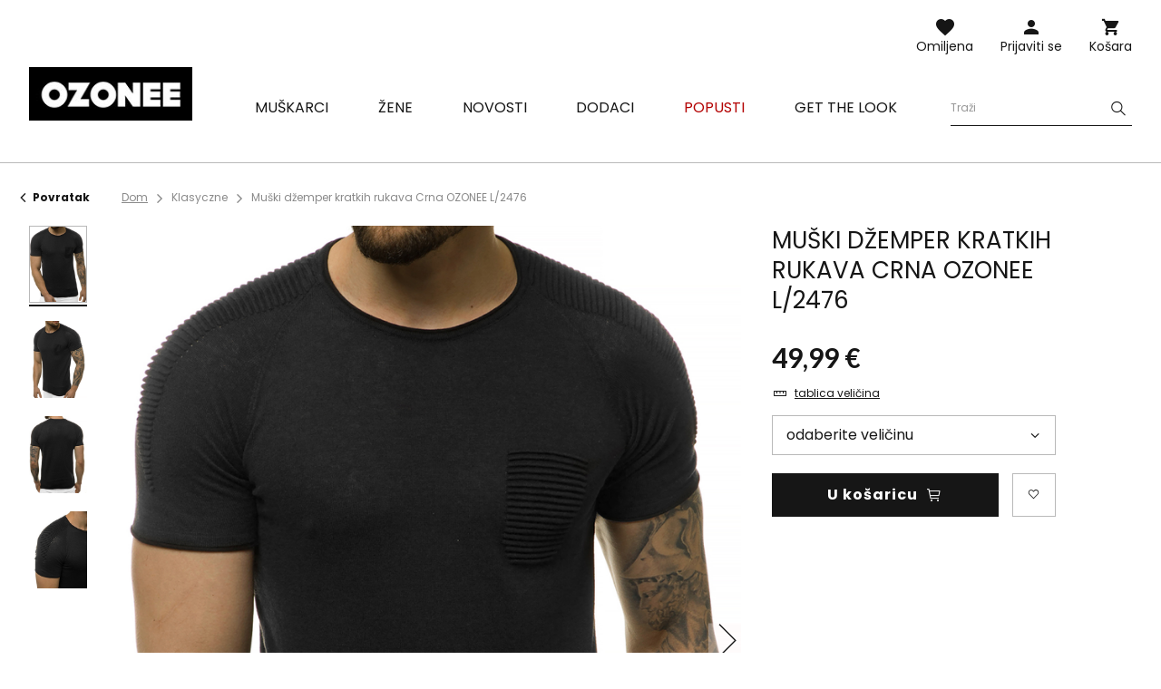

--- FILE ---
content_type: text/html; charset=utf-8
request_url: https://ozonee.hr/product-scr-36861-Muski-dzemper-kratkih-rukava-Crna-OZONEE-L-2476.html
body_size: 18595
content:
<!DOCTYPE html>
<html lang="hr" class="--vat --gross " ><head><meta name='viewport' content='user-scalable=no, initial-scale = 1.0, maximum-scale = 1.0, width=device-width'/> <link rel="preload" crossorigin="anonymous" as="font" href="/gfx/custom/fontello.woff?v=2"> <link rel="preconnect" href="https://fonts.gstatic.com"> <link href="https://fonts.googleapis.com/css2?family=Kanit:wght@900&family=Lato:wght@400;700&family=Poppins:wght@400;700&display=swap" rel="stylesheet"><meta http-equiv="Content-Type" content="text/html; charset=utf-8"><meta http-equiv="X-UA-Compatible" content="IE=edge"><title>Muški džemper kratkih rukava Crna OZONEE L/2476 | Ozonee.hr</title><meta name="keywords" content="Muški džemper kratkih rukava Crna OZONEE L/2476 crna    Boja crna Materijal-Akril 25% Materijal-Pamuk 50% Materijal-Viskoza 25% Spol Muški buy_limit 20    2000000234755 2000000234762 2000000234779 2000000234786  |"><meta name="description" content="Muški džemper kratkih rukava Crna OZONEE L/2476 | Materijal: 50% pamuk, 25% akril, 25% viskoza; Model (183 cm, 80 kg) nosi veličinu L "><link rel="icon" href="/gfx/scr/favicon.ico"><meta name="theme-color" content="#161616"><meta name="msapplication-navbutton-color" content="#161616"><meta name="apple-mobile-web-app-status-bar-style" content="#161616"><link rel="stylesheet" type="text/css" href="/gfx/scr/style.css.gzip?r=1762956192"><script>var app_shop={urls:{prefix:'data="/gfx/'.replace('data="', '')+'scr/'},vars:{priceType:'gross',priceTypeVat:true,productDeliveryTimeAndAvailabilityWithBasket:false,geoipCountryCode:'US',},txt:{priceTypeText:'',},fn:{},fnrun:{},files:[]};const getCookieByName=(name)=>{const value=`; ${document.cookie}`;const parts = value.split(`; ${name}=`);if(parts.length === 2) return parts.pop().split(';').shift();return false;};if(getCookieByName('freeeshipping_clicked')){document.documentElement.classList.remove('--freeShipping');}if(getCookieByName('rabateCode_clicked')){document.documentElement.classList.remove('--rabateCode');}</script><meta name="robots" content="index,follow"><meta name="rating" content="general"><meta name="Author" content="Ozonee.hr based on IdoSell - the best online selling solutions for your e-store (www.idosell.com/shop).">
<!-- Begin LoginOptions html -->

<style>
#client_new_social .service_item[data-name="service_Apple"]:before, 
#cookie_login_social_more .service_item[data-name="service_Apple"]:before,
.oscop_contact .oscop_login__service[data-service="Apple"]:before {
    display: block;
    height: 2.6rem;
    content: url('/gfx/standards/apple.svg?r=1743165583');
}
.oscop_contact .oscop_login__service[data-service="Apple"]:before {
    height: auto;
    transform: scale(0.8);
}
#client_new_social .service_item[data-name="service_Apple"]:has(img.service_icon):before,
#cookie_login_social_more .service_item[data-name="service_Apple"]:has(img.service_icon):before,
.oscop_contact .oscop_login__service[data-service="Apple"]:has(img.service_icon):before {
    display: none;
}
</style>

<!-- End LoginOptions html -->

<!-- Open Graph -->
<meta property="og:type" content="website"><meta property="og:url" content="https://ozonee.hr/product-scr-36861-Muski-dzemper-kratkih-rukava-Crna-OZONEE-L-2476.html
"><meta property="og:title" content="Muški džemper kratkih rukava Crna OZONEE L/2476"><meta property="og:description" content="Materijal: 50% pamuk, 25% akril, 25% viskoza; Model (183 cm, 80 kg) nosi veličinu L
"><meta property="og:site_name" content="Ozonee.hr"><meta property="og:locale" content="hr_HR"><meta property="og:image" content="https://ozonee.hr/hpeciai/21991554e07b2167fa01d1d58f1a70ff/scr_pl_Muski-dzemper-kratkih-rukava-Crna-OZONEE-L-2476-36861_1.png"><meta property="og:image:width" content="800"><meta property="og:image:height" content="1067"><link rel="manifest" href="https://ozonee.hr/data/include/pwa/13/manifest.json?t=3"><meta name="apple-mobile-web-app-capable" content="yes"><meta name="apple-mobile-web-app-status-bar-style" content="black"><meta name="apple-mobile-web-app-title" content="ozonee.hr"><link rel="apple-touch-icon" href="/data/include/pwa/13/icon-128.png"><link rel="apple-touch-startup-image" href="/data/include/pwa/13/logo-512.png" /><meta name="msapplication-TileImage" content="/data/include/pwa/13/icon-144.png"><meta name="msapplication-TileColor" content="#2F3BA2"><meta name="msapplication-starturl" content="/"><script type="application/javascript">var _adblock = true;</script><script async src="/data/include/advertising.js"></script><script type="application/javascript">var statusPWA = {
                online: {
                    txt: "Połączono z internetem",
                    bg: "#5fa341"
                },
                offline: {
                    txt: "Brak połączenia z internetem",
                    bg: "#eb5467"
                }
            }</script><script async type="application/javascript" src="/ajax/js/pwa_online_bar.js?v=1&r=6"></script><script >
window.dataLayer = window.dataLayer || [];
window.gtag = function gtag() {
dataLayer.push(arguments);
}
gtag('consent', 'default', {
'ad_storage': 'denied',
'analytics_storage': 'denied',
'ad_personalization': 'denied',
'ad_user_data': 'denied',
'wait_for_update': 500
});

gtag('set', 'ads_data_redaction', true);
</script><script id="iaiscript_1" data-requirements="W10=" data-ga4_sel="ga4script">
window.iaiscript_1 = `<${'script'}  class='google_consent_mode_update'>
gtag('consent', 'update', {
'ad_storage': 'denied',
'analytics_storage': 'denied',
'ad_personalization': 'denied',
'ad_user_data': 'denied'
});
</${'script'}>`;
</script>
<!-- End Open Graph -->

<link rel="canonical" href="https://ozonee.hr/product-scr-36861-Muski-dzemper-kratkih-rukava-Crna-OZONEE-L-2476.html" />

                <!-- Global site tag (gtag.js) -->
                <script  async src="https://www.googletagmanager.com/gtag/js?id=G-D7806RT5FZ"></script>
                <script >
                    window.dataLayer = window.dataLayer || [];
                    window.gtag = function gtag(){dataLayer.push(arguments);}
                    gtag('js', new Date());
                    
                    gtag('config', 'G-D7806RT5FZ');

                </script>
                <link rel="stylesheet" type="text/css" href="/data/designs/691483d892f9c2.83093263_2/gfx/scr/custom.css.gzip?r=1768378627">            <!-- Google Tag Manager -->
                    <script >(function(w,d,s,l,i){w[l]=w[l]||[];w[l].push({'gtm.start':
                    new Date().getTime(),event:'gtm.js'});var f=d.getElementsByTagName(s)[0],
                    j=d.createElement(s),dl=l!='dataLayer'?'&l='+l:'';j.async=true;j.src=
                    'https://www.googletagmanager.com/gtm.js?id='+i+dl;f.parentNode.insertBefore(j,f);
                    })(window,document,'script','dataLayer','GTM-KS8SG7F');</script>
            <!-- End Google Tag Manager -->
<!-- Begin additional html or js -->


<!--126|13|109| modified: 2023-09-12 15:26:44-->
<script>(function(w,d,s,l,i){w[l]=w[l]||[];w[l].push({'gtm.start':
new Date().getTime(),event:'gtm.js'});var f=d.getElementsByTagName(s)[0],
j=d.createElement(s),dl=l!='dataLayer'?'&l='+l:'';j.async=true;j.src=
'https://www.googletagmanager.com/gtm.js?id='+i+dl;f.parentNode.insertBefore(j,f);
})(window,document,'script','dataLayer','GTM-KS8SG7F');</script>
<!--370|13|225| modified: 2023-10-10 11:02:47-->
<script>
(function(f, a, s, h, i, o, n) {f['GlamiTrackerObject'] = i;
f[i]=f[i]||function(){(f[i].q=f[i].q||[]).push(arguments)};o=a.createElement(s),
n=a.getElementsByTagName(s)[0];o.async=1;o.src=h;n.parentNode.insertBefore(o,n)
})(window, document, 'script', '//www.glami.hr/js/compiled/pt.js', 'glami');

glami('create', '7FE26B420BD2AF27E0C61D3FA1B35BD9', 'hr');
glami('track', 'PageView');
</script>
<!--382|13|230-->
<script async src="https://www.googletagmanager.com/gtag/js?id=AW-471513890"></script>
<script>
window.dataLayer = window.dataLayer || [];
function gtag(){dataLayer.push(arguments);}
gtag('js', new Date());
gtag('config', 'AW-471513890');
</script>

<!-- End additional html or js -->
                <script>
                if (window.ApplePaySession && window.ApplePaySession.canMakePayments()) {
                    var applePayAvailabilityExpires = new Date();
                    applePayAvailabilityExpires.setTime(applePayAvailabilityExpires.getTime() + 2592000000); //30 days
                    document.cookie = 'applePayAvailability=yes; expires=' + applePayAvailabilityExpires.toUTCString() + '; path=/;secure;'
                    var scriptAppleJs = document.createElement('script');
                    scriptAppleJs.src = "/ajax/js/apple.js?v=3";
                    if (document.readyState === "interactive" || document.readyState === "complete") {
                          document.body.append(scriptAppleJs);
                    } else {
                        document.addEventListener("DOMContentLoaded", () => {
                            document.body.append(scriptAppleJs);
                        });  
                    }
                } else {
                    document.cookie = 'applePayAvailability=no; path=/;secure;'
                }
                </script>
                <script>let paypalDate = new Date();
                    paypalDate.setTime(paypalDate.getTime() + 86400000);
                    document.cookie = 'payPalAvailability_EUR=-1; expires=' + paypalDate.getTime() + '; path=/; secure';
                </script><link rel="preload" as="image" href="/hpeciai/1701b72669002886d5c4ee265efaf29c/scr_pm_Muski-dzemper-kratkih-rukava-Crna-OZONEE-L-2476-36861_1.png"><style>
									#photos_slider[data-skeleton] .photos__link:before {
										padding-top: calc(1067/800* 100%);
									}
									@media (min-width: 979px) {.photos__slider[data-skeleton] .photos__figure:not(.--nav):first-child .photos__link {
										max-height: 1067px;
									}}
								</style></head><body>
<!-- Begin additional html or js -->


<!--222|13|109| modified: 2023-09-12 15:26:39-->
<noscript><iframe src="https://www.googletagmanager.com/ns.html?id=GTM-KS8SG7F"
height="0" width="0" style="display:none;visibility:hidden"></iframe></noscript>

<!-- End additional html or js -->
<script>
					var script = document.createElement('script');
					script.src = app_shop.urls.prefix + 'envelope.js';

					document.getElementsByTagName('body')[0].insertBefore(script, document.getElementsByTagName('body')[0].firstChild);
				</script><div id="container" class="projector_page container"><header class="d-flex flex-wrap commercial_banner"><script class="ajaxLoad">
                app_shop.vars.vat_registered = "true";
                app_shop.vars.currency_format = "###,##0.00";
                
                    app_shop.vars.currency_before_value = false;
                
                    app_shop.vars.currency_space = true;
                
                app_shop.vars.symbol = "€";
                app_shop.vars.id= "EUR";
                app_shop.vars.baseurl = "http://ozonee.hr/";
                app_shop.vars.sslurl= "https://ozonee.hr/";
                app_shop.vars.curr_url= "%2Fproduct-scr-36861-Muski-dzemper-kratkih-rukava-Crna-OZONEE-L-2476.html";
                

                var currency_decimal_separator = ',';
                var currency_grouping_separator = ' ';

                
                    app_shop.vars.blacklist_extension = ["exe","com","swf","js","php"];
                
                    app_shop.vars.blacklist_mime = ["application/javascript","application/octet-stream","message/http","text/javascript","application/x-deb","application/x-javascript","application/x-shockwave-flash","application/x-msdownload"];
                
                    app_shop.urls.contact = "/contact-scr.html";
                </script><div id="viewType" style="display:none"></div><div id="logo" class="col-md-3 d-flex align-items-center"><a href="https://ozonee.hr" target="_self"><img src="/data/gfx/mask/scr/logo_13_big.jpg" alt="Ozonee.hr" width="190" height="62"></a></div><form action="https://ozonee.hr/search.php" method="get" id="menu_search" class="col-md-4"><label class="d-none d-sm-inline-block d-md-none"><i class="icon-search"></i></label><div><div class="form-group"><label for="menu_search_text" class="sr-only">Pretraživanje proizvoda ili kategorije</label><input id="menu_search_text" type="text" name="text" class="catcomplete" data-placeholder-mobile="Potražite proizvod ili kategoriju" data-placeholder-desktop="Traži"><div class="menu_search_clear"><i class="icon-close"></i></div></div><button type="submit" aria-label="Szukaj"><i class="icon-search"></i></button><a href="https://ozonee.hr/searching.php" title=""><i class="icon-close d-md-none"></i></a></div></form><div class="w-100"></div><div id="menu_settings" class="px-0 px-md-3 d-none align-items-center justify-content-center justify-content-lg-end"></div><div id="menu_additional"><a class="account_link" href="https://ozonee.hr/login.php">Prijaviti se</a><a href="/basketedit.php?mode=2" class="wishlist_link">
                    Omiljena
                    <span class="badge badge-info"></span></a></div><div id="menu_basket" class="col-md-2 topBasket"><a class="topBasket__sub" title="Košara" href="/basketedit.php">
                    Košara

                    <span class="badge badge-info"></span><strong class="topBasket__price" style="display: none;">0,00 €</strong></a><div class="topBasket__details --products" style="display: none;"><div class="topBasket__block --labels"><label class="topBasket__item --name">Proizvod</label><label class="topBasket__item --sum">Količina</label><label class="topBasket__item --prices">Cijena</label></div><div class="topBasket__block --products"></div></div><div class="topBasket__details --shipping" style="display: none;"><span class="badge badge-info">Cijena dostave od</span><span id="shipppingCost"></span></div><script>
                        app_shop.vars.cache_html = true;
                    </script></div><nav id="menu_categories" class="col-md-12 px-0 px-md-3 wide"><button type="button" class="navbar-toggler"><i class="icon-menu-1"></i><span>Jelovnik</span></button><div class="navbar-collapse" id="menu_navbar"><ul class="navbar-nav mx-md-n2"><li class="nav-item"><a  href="/muska-odjeca" target="_self" title="Muškarci" class="nav-link" ><span>Muškarci</span></a><ul class="navbar-subnav"><li class="nav-item"><a class="nav-link" href="/muske-jakne" target="_self"><span>Jakne</span></a><ul class="navbar-subsubnav"><li class="nav-item"><a class="nav-link" href="/muske-zimske-jakne" target="_self"><span>Zimske jakne</span></a></li><li class="nav-item"><a class="nav-link" href="/muske-duge-jakne" target="_self"><span>Duge jakne</span></a></li><li class="nav-item"><a class="nav-link" href="/muske-prijelazne-jakne" target="_self"><span>Prijelazne jakne</span></a></li><li class="nav-item"><a class="nav-link" href="/muske-bomber-jakne" target="_self"><span>Bomber jakne</span></a></li><li class="nav-item"><a class="nav-link" href="/muske-kozne-jakne" target="_self"><span>Kožne jakne</span></a></li><li class="nav-item"><a class="nav-link" href="/muske-traper-jakne" target="_self"><span>Traper jakne</span></a></li><li class="nav-item"><a class="nav-link" href="/muske-softshell-jakne" target="_self"><span>Softshell jakne</span></a></li><li class="nav-item"><a class="nav-link" href="/muske-parke-jakne" target="_self"><span>Parke jakne</span></a></li><li class="nav-item"><a class="nav-link" href="/muske-prosivene-jakne" target="_self"><span>Prošivene jakne</span></a></li></ul></li><li class="nav-item"><a class="nav-link" href="/muske-dukserice" target="_self"><span>Dukserice</span></a><ul class="navbar-subsubnav"><li class="nav-item"><a class="nav-link" href="/muske-dukserice-sa-zipom" target="_self"><span>Dukserice sa zipom</span></a></li><li class="nav-item"><a class="nav-link" href="/muske-dukserice-s-kapuljacom" target="_self"><span>Dukserice s kapuljačom</span></a></li><li class="nav-item"><a class="nav-link" href="/muske-dukserice-bez-kapuljace" target="_self"><span>Dukserice bez kapuljače</span></a></li><li class="nav-item"><a class="nav-link" href="/muske-dukserice-s-printom" target="_self"><span>Dukserice s tiskom</span></a></li><li class="nav-item"><a class="nav-link" href="/muske-dukserice-bez-printa" target="_self"><span>Dukserice bez tiska</span></a></li></ul></li><li class="nav-item"><a class="nav-link" href="/muski-kaputi" target="_self"><span>Kaputi</span></a></li><li class="nav-item"><a class="nav-link" href="/muski-prsluci" target="_self"><span>Prsluci</span></a><ul class="navbar-subsubnav"><li class="nav-item"><a class="nav-link" href="/scr_m_Muskarci_Prsluci_Prsluci-s-kapuljacom-9885.html" target="_self"><span>Prsluci s kapuljačom</span></a></li><li class="nav-item"><a class="nav-link" href="/scr_m_Muskarci_Prsluci_Prsluci-bez-kapuljace-9886.html" target="_self"><span>Prsluci bez kapuljače</span></a></li><li class="nav-item"><a class="nav-link" href="/scr_m_Muskarci_Prsluci_Prosivene-prsluci-9888.html" target="_self"><span>Prošivene prsluci</span></a></li></ul></li><li class="nav-item"><a class="nav-link" href="/muske-hlace" target="_self"><span>Hlače</span></a><ul class="navbar-subsubnav"><li class="nav-item"><a class="nav-link" href="/muske-traperice" target="_self"><span>Traperice </span></a></li><li class="nav-item"><a class="nav-link" href="/muske-sportske-hlace" target="_self"><span>Sportske hlače</span></a></li><li class="nav-item"><a class="nav-link" href="/muske-jogger-hlace" target="_self"><span>Jogger hlače</span></a></li><li class="nav-item"><a class="nav-link" href="/muske-jogger-traperice" target="_self"><span>Traperice jogger hlače</span></a></li><li class="nav-item"><a class="nav-link" href="/muske-chino-hlace" target="_self"><span>Chino hlače</span></a></li><li class="nav-item"><a class="nav-link" href="/muske-chino-jogger-hlace" target="_self"><span>Chino jogger hlače</span></a></li><li class="nav-item"><a class="nav-link" href="/muske-baggy-hlace" target="_self"><span>Baggy hlače</span></a></li><li class="nav-item"><a class="nav-link" href="/muske-platnene-hlace" target="_self"><span>Platnene hlače</span></a></li><li class="nav-item"><a class="nav-link" href="/muske-siroke-hlace" target="_self"><span>Široke hlače</span></a></li><li class="nav-item"><a class="nav-link" href="/muske-cargo-hlace" target="_self"><span>Cargo hlače</span></a></li></ul></li><li class="nav-item"><a class="nav-link" href="/muski-dzemperi" target="_self"><span>Džemperi</span></a><ul class="navbar-subsubnav"><li class="nav-item"><a class="nav-link" href="/muski-klasicni-dzemperi" target="_self"><span>Klasični džemperi</span></a></li><li class="nav-item"><a class="nav-link" href="/muski-kardigani" target="_self"><span>Kardigani džemperi</span></a></li><li class="nav-item"><a class="nav-link" href="/muski-dzemperi-bez-rukava" target="_self"><span>Džemperi bez rukava</span></a></li><li class="nav-item"><a class="nav-link" href="/muske-dolcevite" target="_self"><span>Dolčevite džemperi</span></a></li></ul></li><li class="nav-item"><a class="nav-link" href="/muski-kompleti-trenirki" target="_self"><span>Kompleti trenirki</span></a><ul class="navbar-subsubnav"><li class="nav-item"><a class="nav-link" href="/muske-trenirke-s-printom" target="_self"><span>Trenirke s tiskom</span></a></li><li class="nav-item"><a class="nav-link" href="/muske-trenirke-bez-printa" target="_self"><span>Trenirke bez tiska</span></a></li><li class="nav-item"><a class="nav-link" href="/muske-trenirke-od-velura" target="_self"><span>Trenirke od velura</span></a></li></ul></li><li class="nav-item"><a class="nav-link" href="/muske-kosulje" target="_self"><span>Košulje</span></a><ul class="navbar-subsubnav"><li class="nav-item"><a class="nav-link" href="/scr_m_Muskarci_Kosulje_Elegantne-kosulje-9894.html" target="_self"><span>Elegantne košulje</span></a></li><li class="nav-item"><a class="nav-link" href="/scr_m_Muskarci_Kosulje_Lezerne-kosulje-9895.html" target="_self"><span>Ležerne košulje</span></a></li><li class="nav-item"><a class="nav-link" href="/muske-karirane-kosulje" target="_self"><span>Karirane košulje</span></a></li><li class="nav-item"><a class="nav-link" href="/muske-traper-kosulje" target="_self"><span>Traper košulje</span></a></li><li class="nav-item"><a class="nav-link" href="/scr_m_Muskarci_Kosulje_Flanelske-kosulje-9896.html" target="_self"><span>Flanelske košulje</span></a></li><li class="nav-item"><a class="nav-link" href="/muske-kosulje-s-podignutim-ovratnikom" target="_self"><span>s podignutim ovratnikom</span></a></li><li class="nav-item"><a class="nav-link" href="/scr_m_Muskarci_Kosulje_Kosulje-s-uzorkom-9897.html" target="_self"><span>Košulje s uzorkom</span></a></li><li class="nav-item"><a class="nav-link" href="/scr_m_Muskarci_Kosulje_s-dugih-rukava-9898.html" target="_self"><span>s dugih rukava</span></a></li><li class="nav-item"><a class="nav-link" href="/scr_m_Muskarci_Kosulje_s-kratkih-rukava-9899.html" target="_self"><span>s kratkih rukava</span></a></li></ul></li><li class="nav-item"><a class="nav-link" href="/muske-majice-s-dugimi-rukavima" target="_self"><span>Majice s dugim rukavima</span></a><ul class="navbar-subsubnav"><li class="nav-item"><a class="nav-link" href="/muske-majice-s-dugim-rukavima-s-tiskom" target="_self"><span>S tiskom</span></a></li><li class="nav-item"><a class="nav-link" href="/muske-majice-s-dugim-rukavima-bez-tiska" target="_self"><span>Bez tiska</span></a></li></ul></li><li class="nav-item"><a class="nav-link" href="/trenirke-za-parove" target="_self"><span>Trenirke za parove</span></a></li><li class="nav-item"><a class="nav-link" href="/dukserice-za-parove" target="_self"><span>Dukserice za parove</span></a></li><li class="nav-item"><a class="nav-link" href="/muske-majice" target="_self"><span>Majice</span></a><ul class="navbar-subsubnav"><li class="nav-item"><a class="nav-link" href="/muske-majice-s-printom" target="_self"><span>Majice s tiskom</span></a></li><li class="nav-item"><a class="nav-link" href="/muske-majice-bez-tiska" target="_self"><span>Majice bez tiska</span></a></li><li class="nav-item"><a class="nav-link" href="/muske-majice-s-kapuljacom" target="_self"><span>Majice s kapuljačom</span></a></li><li class="nav-item"><a class="nav-link" href="/muske-majice-s-v-izrezom" target="_self"><span>Majice s v-izrezom</span></a></li><li class="nav-item"><a class="nav-link" href="/muske-majice-bez-rukava" target="_self"><span>Majice bez rukava</span></a></li></ul></li><li class="nav-item"><a class="nav-link" href="/muske-polo-majice" target="_self"><span>Polo majice</span></a></li><li class="nav-item"><a class="nav-link" href="/muske-kratke-hlace" target="_self"><span>Kratke hlače</span></a><ul class="navbar-subsubnav"><li class="nav-item"><a class="nav-link" href="/muske-jeans-kratke-hlace" target="_self"><span>Kratke traper hlače</span></a></li><li class="nav-item"><a class="nav-link" href="/muske-chino-kratke-hlace" target="_self"><span>Chino kratke hlače</span></a></li><li class="nav-item"><a class="nav-link" href="/muske-trenirka-kratke-hlace" target="_self"><span>Trenirka kratke hlače</span></a></li><li class="nav-item"><a class="nav-link" href="/muske-kupace-hlace" target="_self"><span>Kupaće hlače</span></a></li><li class="nav-item"><a class="nav-link" href="/muske-sportske-kratke-hlace" target="_self"><span>Sportske kratke hlače</span></a></li><li class="nav-item"><a class="nav-link" href="/muske-camo-kratke-hlace" target="_self"><span>Camo kratke hlače</span></a></li><li class="nav-item"><a class="nav-link" href="/scr_m_Muskarci_Kratke-hlace_Cargo-kratke-hlace-10113.html" target="_self"><span>Cargo kratke hlače</span></a></li></ul></li><li class="nav-item"><a class="nav-link" href="/musko-donje-rublje" target="_self"><span>Donje rublje</span></a><ul class="navbar-subsubnav"><li class="nav-item"><a class="nav-link" href="/muske-uske-bokserice" target="_self"><span>Bokserice</span></a></li></ul></li><li class="nav-item"><a class="nav-link" href="/camo-kolekcija" target="_self"><span>Camo kolekcija</span></a></li><li class="nav-item"><a class="nav-link" href="/posljednji-komadi" target="_self"><span>Posljednji komadi</span></a></li></ul></li><li class="nav-item"><a  href="/zenska-odjeca" target="_self" title="Žene" class="nav-link" ><span>Žene</span></a><ul class="navbar-subnav"><li class="nav-item"><a class="nav-link" href="/scr_m_Zene_Vanjska-odjeca-10036.html" target="_self"><span>Vanjska odjeća</span></a></li><li class="nav-item"><a class="nav-link" href="/zenske-jakne" target="_self"><span>Jakne</span></a><ul class="navbar-subsubnav"><li class="nav-item"><a class="nav-link" href="/zenske-zimske-jakne" target="_self"><span>Zimske jakne</span></a></li><li class="nav-item"><a class="nav-link" href="/zenske-prijelazne-jakne" target="_self"><span>Prijelazne jakne</span></a></li><li class="nav-item"><a class="nav-link" href="/zenske-kozne-jakne" target="_self"><span>Kožne jakne</span></a></li><li class="nav-item"><a class="nav-link" href="/zenske-traper-jakne" target="_self"><span>Traper jakne</span></a></li><li class="nav-item"><a class="nav-link" href="/duge-zenske-zimske-jakne" target="_self"><span>Duge jakne</span></a></li><li class="nav-item"><a class="nav-link" href="/zenske-prosivene-jakne" target="_self"><span>Prošivene jakne</span></a></li></ul></li><li class="nav-item"><a class="nav-link" href="/zenske-jakne-umjetne-ovcje-koze" target="_self"><span>Jakne od ovčje kože</span></a></li><li class="nav-item"><a class="nav-link" href="/zenske-krznene-jakne" target="_self"><span>Krznene jakne</span></a></li><li class="nav-item"><a class="nav-link" href="/zenski-kaputi" target="_self"><span>Kaputi</span></a><ul class="navbar-subsubnav"><li class="nav-item"><a class="nav-link" href="/zenski-klasicni-kaputi" target="_self"><span>Klasični kaputi</span></a></li><li class="nav-item"><a class="nav-link" href="/zenski-zimski-kaputi" target="_self"><span>Zimski kaputi</span></a></li><li class="nav-item"><a class="nav-link" href="/zenski-kozni-kaputi" target="_self"><span>Kožni kaputi</span></a></li></ul></li><li class="nav-item"><a class="nav-link" href="/zenske-dukserice" target="_self"><span>Dukserice</span></a><ul class="navbar-subsubnav"><li class="nav-item"><a class="nav-link" href="/scr_m_Zene_Dukserice_Dukserice-sa-zipom-5474.html" target="_self"><span>Dukserice sa zipom</span></a></li><li class="nav-item"><a class="nav-link" href="/zenske-duge-dukserice" target="_self"><span>Dukserice dugačke</span></a></li><li class="nav-item"><a class="nav-link" href="/zenske-hoodice" target="_self"><span>Dukserice s kapuljačom</span></a></li><li class="nav-item"><a class="nav-link" href="/zenske-dukserice-bez-kapuljace" target="_self"><span>Dukserice bez kapuljače</span></a></li><li class="nav-item"><a class="nav-link" href="/zenske-dukserice-s-tiskom" target="_self"><span>Dukserice s printom</span></a></li><li class="nav-item"><a class="nav-link" href="/zenske-dukserice-bez-tiska" target="_self"><span>Dukserice bez tiska</span></a></li></ul></li><li class="nav-item"><a class="nav-link" href="/zenske-majice/" target="_self"><span>Majice</span></a><ul class="navbar-subsubnav"><li class="nav-item"><a class="nav-link" href="/scr_m_Zene_Majice_Majice-s-printom-5481.html" target="_self"><span>Majice s printom</span></a></li><li class="nav-item"><a class="nav-link" href="/zenske-majice-bez-tiska" target="_self"><span>Majice bez tiska</span></a></li><li class="nav-item"><a class="nav-link" href="/zenske-majice-bez-rukava" target="_self"><span>Majice bez rukava</span></a></li></ul></li><li class="nav-item"><a class="nav-link" href="/scr_m_Zene_Bluze-9503.html" target="_self"><span>Bluze</span></a></li><li class="nav-item"><a class="nav-link" href="/zenski-prsluci" target="_self"><span>Prsluci</span></a><ul class="navbar-subsubnav"><li class="nav-item"><a class="nav-link" href="/scr_m_Zene_Prsluci_Zimski-prsluci-9903.html" target="_self"><span>Zimski prsluci</span></a></li><li class="nav-item"><a class="nav-link" href="/scr_m_Zene_Prsluci_Dugi-prsluci-9904.html" target="_self"><span>Dugi prsluci</span></a></li><li class="nav-item"><a class="nav-link" href="/scr_m_Zene_Prsluci_Prsluci-s-kapuljacom-9906.html" target="_self"><span>Prsluci s kapuljačom</span></a></li><li class="nav-item"><a class="nav-link" href="/scr_m_Zene_Prsluci_Prosiveni-prsluci-9905.html" target="_self"><span>Prošiveni prsluci</span></a></li></ul></li><li class="nav-item"><a class="nav-link" href="/zenski-dzemperi" target="_self"><span>Džemperi</span></a></li><li class="nav-item"><a class="nav-link" href="/zenske-hlace" target="_self"><span>Hlače</span></a><ul class="navbar-subsubnav"><li class="nav-item"><a class="nav-link" href="/zenske-traperice" target="_self"><span>Traperice </span></a></li><li class="nav-item"><a class="nav-link" href="/zenske-sportske-hlace" target="_self"><span>Sportske hlače</span></a></li><li class="nav-item"><a class="nav-link" href="/zenske-jogger-hlace" target="_self"><span>Jogger hlače</span></a></li><li class="nav-item"><a class="nav-link" href="/scr_m_Zene_Hlace_Baggy-hlace-6968.html" target="_self"><span>Baggy hlače</span></a></li><li class="nav-item"><a class="nav-link" href="/scr_m_Zene_Hlace_Hlace-od-velura-9917.html" target="_self"><span>Hlače od velura</span></a></li><li class="nav-item"><a class="nav-link" href="/zenske-cargo-hlace" target="_self"><span>Cargo hlače</span></a></li><li class="nav-item"><a class="nav-link" href="/scr_m_Zene_Hlace_Siroke-hlace-9918.html" target="_self"><span>Široke hlače</span></a></li></ul></li><li class="nav-item"><a class="nav-link" href="/zenske-tajice" target="_self"><span>Tajice</span></a><ul class="navbar-subsubnav"><li class="nav-item"><a class="nav-link" href="/scr_m_Zene_Tajice_Tajice-bez-printa-9908.html" target="_self"><span>Tajice bez printa</span></a></li><li class="nav-item"><a class="nav-link" href="/scr_m_Zene_Tajice_Tajice-s-printom-9907.html" target="_self"><span>Tajice s printom</span></a></li><li class="nav-item"><a class="nav-link" href="/scr_m_Zene_Tajice_Biciklisticke-hlace-9909.html" target="_self"><span>Biciklističke hlače</span></a></li><li class="nav-item"><a class="nav-link" href="/zenske-tajice/siroke" target="_self"><span>Široke tajice</span></a></li></ul></li><li class="nav-item"><a class="nav-link" href="/zenski-kompleti-trenirki/" target="_self"><span>Trenirke kompleti</span></a><ul class="navbar-subsubnav"><li class="nav-item"><a class="nav-link" href="/scr_m_Zene_Trenirke-kompleti_Trenerke-s-kapuljacom-9910.html" target="_self"><span>Trenerke s kapuljačom</span></a></li><li class="nav-item"><a class="nav-link" href="/scr_m_Zene_Trenirke-kompleti_Trenerke-bez-kapuljace-9911.html" target="_self"><span>Trenerke bez kapuljače</span></a></li><li class="nav-item"><a class="nav-link" href="/scr_m_Zene_Trenirke-kompleti_Trenerke-sa-zipom-9912.html" target="_self"><span>Trenerke sa zipom</span></a></li><li class="nav-item"><a class="nav-link" href="/scr_m_Zene_Trenirke-kompleti_Trenerke-od-velura-9913.html" target="_self"><span>Trenerke od velura</span></a></li></ul></li><li class="nav-item"><a class="nav-link" href="/zenski-sportski-kompleti" target="_self"><span>Sportski kompleti</span></a><ul class="navbar-subsubnav"><li class="nav-item"><a class="nav-link" href="/scr_m_Zene_Sportski-kompleti_Setovi-s-printom-9914.html" target="_self"><span>Setovi s printom</span></a></li><li class="nav-item"><a class="nav-link" href="/scr_m_Zene_Sportski-kompleti_Kompleti-bez-printa-9915.html" target="_self"><span>Kompleti bez printa</span></a></li><li class="nav-item"><a class="nav-link" href="/scr_m_Zene_Sportski-kompleti_Kombinezoni-9916.html" target="_self"><span>Kombinezoni</span></a></li></ul></li><li class="nav-item"><a class="nav-link" href="/kompleti-s-krilom/" target="_self"><span>Kompleti s krilom</span></a></li><li class="nav-item"><a class="nav-link" href="/sportske-suknje" target="_self"><span>Sportske suknje</span></a></li><li class="nav-item"><a class="nav-link" href="https://ozonee.hr/trenirke-za-parove" target="_self"><span>Trenirke za parove</span></a></li><li class="nav-item"><a class="nav-link" href="https://ozonee.hr/dukserice-za-parove" target="_self"><span>Dukserice za parove</span></a></li><li class="nav-item"><a class="nav-link" href="/scr_m_Zene_Topovi-9504.html" target="_self"><span>Topovi</span></a></li><li class="nav-item"><a class="nav-link" href="/zenske-kratke-hlace" target="_self"><span>Kratke hlače</span></a><ul class="navbar-subsubnav"><li class="nav-item"><a class="nav-link" href="/scr_m_Zene_Kratke-hlace_Trenirka-kratke-hlace-7107.html" target="_self"><span>Trenirka kratke hlače</span></a></li><li class="nav-item"><a class="nav-link" href="/zenske-sportske-kratke-hlace" target="_self"><span>Sportske kratke hlače</span></a></li></ul></li><li class="nav-item"><a class="nav-link" href="/zenske-haljine" target="_self"><span>Haljine</span></a></li><li class="nav-item"><a class="nav-link" href="/fitness-sport" target="_self"><span>Fitness</span></a></li><li class="nav-item"><a class="nav-link" href="/sportski-grudnjaci" target="_self"><span>Sportski grudnjaci</span></a></li><li class="nav-item"><a class="nav-link" href="/scr_m_Zene_Stilizacije-7559.html" target="_self"><span>Stilizacije</span></a></li><li class="nav-item"><a class="nav-link" href="/scr_m_Zene_Zadnji-komadi-9919.html" target="_self"><span>Zadnji komadi</span></a></li></ul></li><li class="nav-item"><a  href="/scr_m_Novosti-10251.html" target="_self" title="Novosti" class="nav-link" ><span>Novosti</span></a></li><li class="nav-item"><a  href="/scr_m_Dodaci-5442.html" target="_self" title="Dodaci" class="nav-link" ><span>Dodaci</span></a><ul class="navbar-subnav"><li class="nav-item"><a class="nav-link" href="/scr_m_Dodaci_Narukvice-5443.html" target="_self"><span>Narukvice</span></a><ul class="navbar-subsubnav"><li class="nav-item"><a class="nav-link" href="/scr_m_Dodaci_Narukvice_Kozne-5444.html" target="_self"><span>Kožne</span></a></li><li class="nav-item"><a class="nav-link" href="/scr_m_Dodaci_Narukvice_S-perlicama-5446.html" target="_self"><span>S perlicama</span></a></li><li class="nav-item"><a class="nav-link" href="/scr_m_Dodaci_Narukvice_Setovi-5448.html" target="_self"><span>Setovi</span></a></li></ul></li></ul></li><li class="nav-item"><a  href="https://ozonee.hr/Promocija-spromo-scr.html" target="_self" title="Popusti" class="nav-link" ><span>Popusti</span></a></li><li class="nav-item"><a  href="/scr_m_Setovi-5439.html" target="_self" title="GET THE LOOK" class="nav-link" ><span>GET THE LOOK</span></a></li></ul></div></nav></header><div id="layout" class="row clearfix"><aside class="col-3"><div class="setMobileGrid" data-item="#menu_navbar"></div><div class="setMobileGrid" data-item="#menu_navbar3" data-ismenu1="true"></div><div class="setMobileGrid" data-item="#menu_blog"></div><div class="login_menu_block d-lg-none" id="login_menu_block"><a class="contact_link" href="/contact.php" title="
                        Kliknite za odlazak na stranicu za kontakt
                        
                    ">
                    Pomoć i kontakt
                    
                </a><a class="sign_in_link" href="/login.php" title="">
                            Prijaviti se
                            
                        </a><a class="registration_link" href="/client-new.php?register" title="">
                            Registar
                            
                        </a></div><div class="setMobileGrid" data-item="#menu_contact"></div><div class="setMobileGrid" data-item="#menu_settings"></div><div class="setMobileGrid" data-item="#Filters"></div><span class="aside_close"><i class="icon-close"></i></span></aside><div id="content" class="col-12 px-0 d-flex flex-wrap"><div class="breadcrumbs col-md-12"><div class="back_button"><button id="back_button"><i class="icon-angle-left"></i> Povratak</button></div><div class="list_wrapper"><ol><li><span>Ti si ovdje:  </span></li><li class="bc-main"><span><a href="/">Dom</a></span></li><li class="category bc-active bc-item-1"><span class="category">Klasyczne</span></li><li class="bc-active bc-product-name"><span>Muški džemper kratkih rukava Crna OZONEE L/2476</span></li></ol></div></div><div id="menu_compare_product" class="compare mb-2 pt-sm-3 pb-sm-3 mb-sm-3 mx-3 " style="display: none;"><div class="compare__label d-none d-sm-block">Dodano radi usporedbe</div><div class="compare__sub"></div><div class="compare__buttons"><a class="compare__button btn --solid --secondary" href="https://ozonee.hr/product-compare.php" title="Usporedite sve proizvode" target="_blank"><span>Usporedite proizvode </span><span class="d-sm-none">(0)</span></a><a class="compare__button --remove btn d-none d-sm-block" href="https://ozonee.hr/settings.php?comparers=remove&amp;product=###" title="Uklonite sve proizvode">
                        Brisanje proizvoda
                    </a></div><script>
                        var cache_html = true;
                    </script></div><section id="projector_photos" class="photos col-12 col-sm-6 d-flex flex-wrap flex-md-nowrap align-items-start"><div id="photos_nav" class="photos__nav d-none d-sm-block flex-sm-column"><figure class="photos__figure --nav"><a class="photos__link --nav" href="/hpeciai/21991554e07b2167fa01d1d58f1a70ff/scr_pl_Muski-dzemper-kratkih-rukava-Crna-OZONEE-L-2476-36861_1.png"><img class="photos__photo b-lazy --nav" alt="Muški džemper kratkih rukava Crna OZONEE L/2476" data-src="/hpeciai/552b693a84ffb488a11a3849ecc4a722/scr_ps_Muski-dzemper-kratkih-rukava-Crna-OZONEE-L-2476-36861_1.png"></a></figure><figure class="photos__figure --nav"><a class="photos__link --nav" href="/hpeciai/9193c91a84652f52f3088946069e1213/scr_pl_Muski-dzemper-kratkih-rukava-Crna-OZONEE-L-2476-36861_2.png"><img class="photos__photo b-lazy --nav" alt="Muški džemper kratkih rukava Crna OZONEE L/2476" data-src="/hpeciai/c7d25d9c7d45cc0ee0e02249e23264c3/scr_ps_Muski-dzemper-kratkih-rukava-Crna-OZONEE-L-2476-36861_2.png"></a></figure><figure class="photos__figure --nav"><a class="photos__link --nav" href="/hpeciai/f9574cd39158198bde59f30547136b52/scr_pl_Muski-dzemper-kratkih-rukava-Crna-OZONEE-L-2476-36861_3.jpg"><img class="photos__photo b-lazy --nav" alt="Muški džemper kratkih rukava Crna OZONEE L/2476" data-src="/hpeciai/f1b8b141de3d74ce5079c731413c12d6/scr_ps_Muski-dzemper-kratkih-rukava-Crna-OZONEE-L-2476-36861_3.jpg"></a></figure><figure class="photos__figure --nav"><a class="photos__link --nav" href="/hpeciai/ff45adae4cc1fd96e25fb0fa900d6c32/scr_pl_Muski-dzemper-kratkih-rukava-Crna-OZONEE-L-2476-36861_4.jpg"><img class="photos__photo b-lazy --nav" alt="Muški džemper kratkih rukava Crna OZONEE L/2476" data-src="/hpeciai/120b5a3665625cb34f8c4786f1beb225/scr_ps_Muski-dzemper-kratkih-rukava-Crna-OZONEE-L-2476-36861_4.jpg"></a></figure></div><div id="photos_slider" class="photos__slider"><div class="photos___slider_wrapper"><figure class="photos__figure"><a class="photos__link" href="/hpeciai/21991554e07b2167fa01d1d58f1a70ff/scr_pl_Muski-dzemper-kratkih-rukava-Crna-OZONEE-L-2476-36861_1.png"><img class="photos__photo slick-loading" alt="Muški džemper kratkih rukava Crna OZONEE L/2476" data-lazy="/hpeciai/1701b72669002886d5c4ee265efaf29c/scr_pm_Muski-dzemper-kratkih-rukava-Crna-OZONEE-L-2476-36861_1.png"></a></figure><figure class="photos__figure"><a class="photos__link" href="/hpeciai/9193c91a84652f52f3088946069e1213/scr_pl_Muski-dzemper-kratkih-rukava-Crna-OZONEE-L-2476-36861_2.png"><img class="photos__photo slick-loading" alt="Muški džemper kratkih rukava Crna OZONEE L/2476" data-lazy="/hpeciai/e35652353767d75b7e12441e12a999c2/scr_pm_Muski-dzemper-kratkih-rukava-Crna-OZONEE-L-2476-36861_2.png"></a></figure><figure class="photos__figure"><a class="photos__link" href="/hpeciai/f9574cd39158198bde59f30547136b52/scr_pl_Muski-dzemper-kratkih-rukava-Crna-OZONEE-L-2476-36861_3.jpg"><img class="photos__photo slick-loading" alt="Muški džemper kratkih rukava Crna OZONEE L/2476" data-lazy="/hpeciai/4096a8140968057713e4ce47e7098f2f/scr_pm_Muski-dzemper-kratkih-rukava-Crna-OZONEE-L-2476-36861_3.jpg"></a></figure><figure class="photos__figure"><a class="photos__link" href="/hpeciai/ff45adae4cc1fd96e25fb0fa900d6c32/scr_pl_Muski-dzemper-kratkih-rukava-Crna-OZONEE-L-2476-36861_4.jpg"><img class="photos__photo slick-loading" alt="Muški džemper kratkih rukava Crna OZONEE L/2476" data-lazy="/hpeciai/b0dc83a5815655d1d6f7bbfb5738c692/scr_pm_Muski-dzemper-kratkih-rukava-Crna-OZONEE-L-2476-36861_4.jpg"></a></figure></div><div class="product_name__model">Model (183 cm, 80 kg) nosi veličinu L</li><li></li></ul></div></div></section><div class="pswp" tabindex="-1" role="dialog" aria-hidden="true"><div class="pswp__bg"></div><div class="pswp__scroll-wrap"><div class="pswp__container"><div class="pswp__item"></div><div class="pswp__item"></div><div class="pswp__item"></div></div><div class="pswp__ui pswp__ui--hidden"><div class="pswp__top-bar"><div class="pswp__counter"></div><button class="pswp__button pswp__button--close" title="Close (Esc)"></button><button class="pswp__button pswp__button--share" title="Share"></button><button class="pswp__button pswp__button--fs" title="Toggle fullscreen"></button><button class="pswp__button pswp__button--zoom" title="Zoom in/out"></button><div class="pswp__preloader"><div class="pswp__preloader__icn"><div class="pswp__preloader__cut"><div class="pswp__preloader__donut"></div></div></div></div></div><div class="pswp__share-modal pswp__share-modal--hidden pswp__single-tap"><div class="pswp__share-tooltip"></div></div><button class="pswp__button pswp__button--arrow--left" title="Previous (arrow left)"></button><button class="pswp__button pswp__button--arrow--right" title="Next (arrow right)"></button><div class="pswp__caption"><div class="pswp__caption__center"></div></div></div></div></div><script class="ajaxLoad">
                cena_raty = 49.99;
                
                    var  client_login = 'false'
                    
                var  client_points = '';
                var  points_used = '';
                var  shop_currency = '€';
                var product_data = {
                "product_id": '36861',
                
                "currency":"€",
                "product_type":"product_item",
                "unit":"szt.",
                "unit_plural":"szt.",

                "unit_sellby":"1",
                "unit_precision":"0",

                "base_price":{
                
                    "maxprice":"49.99",
                
                    "maxprice_formatted":"49,99 €",
                
                    "maxprice_net":"39.99",
                
                    "maxprice_net_formatted":"39,99 €",
                
                    "minprice":"49.99",
                
                    "minprice_formatted":"49,99 €",
                
                    "minprice_net":"39.99",
                
                    "minprice_net_formatted":"39,99 €",
                
                    "size_max_maxprice_net":"0.00",
                
                    "size_min_maxprice_net":"0.00",
                
                    "size_max_maxprice_net_formatted":"0,00 €",
                
                    "size_min_maxprice_net_formatted":"0,00 €",
                
                    "size_max_maxprice":"0.00",
                
                    "size_min_maxprice":"0.00",
                
                    "size_max_maxprice_formatted":"0,00 €",
                
                    "size_min_maxprice_formatted":"0,00 €",
                
                    "price_unit_sellby":"49.99",
                
                    "value":"49.99",
                    "price_formatted":"49,99 €",
                    "price_net":"39.99",
                    "price_net_formatted":"39,99 €",
                    "vat":"25",
                    "worth":"49.99",
                    "worth_net":"39.99",
                    "worth_formatted":"49,99 €",
                    "worth_net_formatted":"39,99 €",
                    "basket_enable":"y",
                    "special_offer":"false",
                    "rebate_code_active":"n",
                    "priceformula_error":"false"
                },

                "order_quantity_range":{
                
                }

                

                }
                var  trust_level = '1';
            </script><div class="projector_form_wrapper col-12"><form id="projector_form" action="https://ozonee.hr/basketchange.php" method="post" data-product_id="36861" class="
                         col-12 col-sm-10 col-md-8 offset-sm-2 
                        "><input id="projector_product_hidden" type="hidden" name="product" value="36861"><input id="projector_size_hidden" type="hidden" name="size" autocomplete="off"><input id="projector_mode_hidden" type="hidden" name="mode" value="1"><div id="projector_productname" class="product_name"><div class="product_name__wrapper"><h1 class="product_name__name">Muški džemper kratkih rukava Crna OZONEE L/2476</h1></div></div><div id="projector_details" class="projector_details__wrapper"><div id="projector_prices_wrapper"><div class="product_section" id="projector_price_srp_wrapper" style="display:none;"><label class="projector_label">Cjenik:</label><div><span class="projector_price_srp" id="projector_price_srp"></span></div></div><div class="product_section" id="projector_price_value_wrapper"><label class="projector_label">
                                            naša cijena:
                                        </label><div class="projector_price_subwrapper"><div id="projector_price_maxprice_wrapper" style="display:none;"><del class="projector_price_maxprice" id="projector_price_maxprice"></del><div class="projector_prices__percent_value">
-%
</div></div><strong class="projector_price_value" id="projector_price_value">49,99 €</strong><div class="price_gross_info"><small class="projector_price_unit_sep">
                                                     / 
                                                </small><small class="projector_price_unit_sellby" id="projector_price_unit_sellby" style="display:none">1</small><small class="projector_price_unit" id="projector_price_unit">szt.</small><span></span></div></div></div></div><div class="product_section show_size" id="projector_show_size"><a href="#show_size_cms" class="show_size_cms btn --icon-left --medium icon-pencil-and-ruler">tablica veličina</a></div><div class="product_section sizes" id="projector_sizes_cont" data-show_size="true"><div class="sizes__sub row select"><span id="projector_sizes_select_label">Molimo, Izaberite veličinu</span><select name="projector_sizes" id="projector_sizes_select" class="col py-1"><option value="">odaberite veličinu</option><option class="size_3 disabled" value="3" data-count="0">S</option><option class="size_4 disabled" value="4" data-count="0">M</option><option class="size_5 disabled" value="5" data-count="0">L</option><option class="size_6 disabled" value="6" data-count="0">XL</option></select></div></div><div class="projector_product_status_wrapper" style="display:none"><div id="projector_status_description_wrapper" style="display:none"><label>
                                    Dostupnost:
                                </label><div><span class="projector_amount" id="projector_amount"><strong>%d </strong></span><span class="projector_status_description" id="projector_status_description"></span></div></div><div id="projector_shipping_unknown" style="display:none"><span><a target="_blank" href="/contact-scr.html">
                                            Obratite se osoblju trgovine,
                                        </a>
                                        za procjenu vremena za pripremu ovog proizvoda za otpremu.
                                    </span></div><div id="projector_shipping_info" style="display:none"><label>
                                                Sada možemo poslati
                                            </label><div><span class="projector_delivery_days" id="projector_delivery_days"></span></div><a class="shipping_info" href="#shipping_info" title="Provjerite vrijeme i troškove dostave">
                                        Provjerite vrijeme i troškove dostave
                                    </a></div></div><div class="product_section tell_availability" id="projector_tell_availability" style="display:none"><label>
                                Obavijest:
                            </label><div class="product_section_sub"><div class="form-group"><div class="input-group has-feedback has-required"><div class="input-group-addon"><i class="icon-envelope-alt"></i></div><input type="text" class="form-control validate" name="email" data-validation-url="/ajax/client-new.php?validAjax=true" data-validation="client_email" required="required" disabled placeholder="Vaša email adresa"><span class="form-control-feedback"></span></div></div><div class="checkbox" style="display:none;" id="sms_active_checkbox"><label><input type="checkbox">Dodatno želim primiti SMS poruku s obavijesti 
                                    </label></div><div class="form-group" style="display:none;" id="sms_active_group"><div class="input-group has-feedback has-required"><div class="input-group-addon"><i class="icon-phone"></i></div><input type="text" class="form-control validate" name="phone" data-validation-url="/ajax/client-new.php?validAjax=true" data-validation="client_phone" required="required" disabled placeholder="Vaš broj telefona"><span class="form-control-feedback"></span></div></div><p class="form-privacy-info">Podaci se obrađuju u skladu s <a href="/scr-privacy-and-cookie-notice.html">politika privatnosti</a>. Njihovim slanjem prihvaćate uvjete. </p><div class="form-group"><button type="submit" class="btn --solid --large">
                                        Obavijesti o dostupnosti
                                    </button></div><div class="form-group"><p> Gore navedeni podaci ne koriste se za slanje newslettera ili drugih oglasa. Omogućivanjem obavijesti pristajete samo na slanje jednokratne informacije o ponovnoj dostupnosti ovog proizvoda. </p></div></div></div><div id="projector_buy_section" class="product_section"><label class="projector_label">
                                        Količina: 
                                    </label><div class="projector_buttons" id="projector_buttons"><div class="projector_number" id="projector_number_cont"><button id="projector_number_down" class="projector_number_down" type="button"><i class="icon-minus"></i></button><input class="projector_number" name="number" id="projector_number" value="1"><button id="projector_number_up" class="projector_number_up" type="button"><i class="icon-plus"></i></button></div><button class="btn --solid --large projector_butttons_buy" id="projector_button_basket" type="submit" title="Dodajte proizvod u košaricu">
                                            U košaricu
                                        </button><a href="#add_favorite" class="projector_buttons_obs" id="projector_button_observe" title="Dodaj u favorite"><i class="icon-favorite"></i></a></div><div class="mobile__fixed__bar"><div class="mobile__fixed__bar__buttons"><a class="btn --solid --large  projector_butttons_buy" href="#" title="Dodajte proizvod u košaricu">
                                                U košaricu
                                            </a></div></div></div><div id="projector_points_wrapper" class="points_price_section" style="display:none;"><div class="product_points_wrapper"></div><div class="product_points_buy" style="display:none;"><div><button id="projector_button_points_basket" type="submit" name="forpoints" value="1" class="btn --solid">
                                            Kupujte s bodovima
                                        </button></div></div></div></div><div id="superfairshop_info"><div class="superfairshop_info_wrapper"><div><img src="/gfx/standards/iai_security_supershop.png?r=1762956070" alt="SuperFair.Shop badge"><strong>
                                        Sve pakete šaljemo u deklariranom roku
                                    </strong><p>
                                        Imamo nagradu SuperFair.Shop™ prema kojoj se naše pošiljke svakodnevno automatski nadziru radi usklađenosti s deklariranim vremenom dostave.
                                    </p><p>
                                        Dodijeljeno priznanje znači da se naše pošiljke šalju prema planu. Također brinemo o vašoj sigurnosti i udobnosti.
                                    </p></div></div></div></form></div><div id="alert_cover" class="projector_alert_55916" style="display:none" onclick="Alertek.hide_alert();"></div><script class="ajaxLoad">
                app_shop.vars.contact_link = "/contact-scr.html";
            </script><script class="ajaxLoad">
				var bundle_title =   "Cijena proizvoda izvan seta";
			</script><section id="projector_dictionary" class="dictionary col-12"><div class="product_section show_size" id="projector_show_size"><div class="component_projector_sizes_chart2" id="component_projector_sizes_cms_not2"><div class="dictionary__label mb-3"><span class="dictionary__label_txt">tablica veličina</span></div><div class="table-responsive"><table class="ui-responsive table-stroke ui-table ui-table-reflow table-condensed"><tbody><tr><th class="table-first-column">Veličina</th><th>Ukupna dužina A  </th><th>Širina ispod pazuha B</th><th>Dužina rukava od ramena C</th><th>Unutarnja dužina rukava D </th><th>Širina dolje E</th></tr><tr><td class="table-first-column">S</td><td>66</td><td>38</td><td>13</td><td>18</td><td>46</td></tr><tr><td class="table-first-column">M</td><td>67</td><td>39</td><td>13</td><td>19</td><td>47</td></tr><tr><td class="table-first-column">L</td><td>68</td><td>40</td><td>13</td><td>20</td><td>48</td></tr><tr><td class="table-first-column">XL</td><td>69</td><td>41</td><td>13</td><td>21</td><td>49</td></tr></tbody></table></div><div class="sizes_chart_cms2"><p> </p>
<p class="MsoNormal" style="text-align: center;"><span style="font-family: arial, helvetica, sans-serif;"><img style="border: 0px none;" src="/data/include/cms/rysunki/T-shirt.png" border="0" alt="L-shirt" /></span></p></div></div></div></section><section class="product_name__description col-12 col-lg-11"><div class="big_label">
      Opis
    </div><div></div><div></div><div></div><div></div><div></div><div></div><div></div><div>- Materijal: </div></section><section id="projector_dictionary" class="dictionary col-12"><div class="dictionary__group --first --no-group"><div class="dictionary__label mb-3"><span class="dictionary__label_txt">Detalji o proizvodu</span></div><div class="dictionary__param row"><div class="dictionary__name"><span class="dictionary__name_txt">Boja</span></div><div class="dictionary__values"><div class="dictionary__value"><span class="dictionary__value_txt">crna</span></div></div></div><div class="dictionary__param row"><div class="dictionary__name"><span class="dictionary__name_txt">Materijal-Akril</span></div><div class="dictionary__values"><div class="dictionary__value"><span class="dictionary__value_txt">25%</span></div></div></div><div class="dictionary__param row"><div class="dictionary__name"><span class="dictionary__name_txt">Materijal-Pamuk</span></div><div class="dictionary__values"><div class="dictionary__value"><span class="dictionary__value_txt">50%</span></div></div></div><div class="dictionary__param row"><div class="dictionary__name"><span class="dictionary__name_txt">Materijal-Viskoza</span></div><div class="dictionary__values"><div class="dictionary__value"><span class="dictionary__value_txt">25%</span></div></div></div><div class="dictionary__param row"><div class="dictionary__name"><span class="dictionary__name_txt">Spol</span></div><div class="dictionary__values"><div class="dictionary__value"><span class="dictionary__value_txt">Muški</span></div></div></div><div class="dictionary__param row"><div class="dictionary__name"><span class="dictionary__name_txt">buy_limit</span></div><div class="dictionary__values"><div class="dictionary__value"><span class="dictionary__value_txt">20</span></div></div></div></div></section><section id="opinions_section" class="col-12 col-lg-11"><div class="opinions_add_form no_opinions col-12"><div class="big_label">
									    Napiši svoje mišljenje
                                    </div><form class="row flex-column align-items-center shop_opinion_form" enctype="multipart/form-data" id="shop_opinion_form" action="/settings.php" method="post"><input type="hidden" name="product" value="36861"><div class="shop_opinions_notes col-12"><div class="shop_opinions_name">
									Vaše mišljenje:
								</div><div class="shop_opinions_note_items"><div class="opinion_note"><a href="#" class="opinion_star" rel="1" title="1/5"><span><i class="icon-star"></i></span></a><a href="#" class="opinion_star" rel="2" title="2/5"><span><i class="icon-star"></i></span></a><a href="#" class="opinion_star" rel="3" title="3/5"><span><i class="icon-star"></i></span></a><a href="#" class="opinion_star" rel="4" title="4/5"><span><i class="icon-star"></i></span></a><a href="#" class="opinion_star" rel="5" title="5/5"><span><i class="icon-star"></i></span></a><input type="hidden" name="note" value="5"></div></div></div><div class="form-group col-12"><div class="has-feedback"><textarea id="addopp" class="form-control" name="opinion"></textarea><label for="opinion" class="control-label">
										Mišljenja
									</label><span class="form-control-feedback"></span></div></div><div class="opinion_add_photos col-12"><div class="opinion_add_photos_wrapper d-flex align-items-center"><span class="opinion_add_photos_text"><i class="icon-file-image"></i>  Dodajte vlastitu fotografiju proizvoda:
										</span><input class="opinion_add_photo" type="file" name="opinion_photo" data-max_filesize="10485760"></div></div><div class="form-group col-12"><div class="has-feedback has-required"><input id="addopinion_name" class="form-control" type="text" name="addopinion_name" value="" required="required"><label for="addopinion_name" class="control-label">
											Tvoje ime
										</label><span class="form-control-feedback"></span></div></div><div class="form-group col-12"><div class="has-feedback has-required"><input id="addopinion_email" class="form-control" type="email" name="addopinion_email" value="" required="required"><label for="addopinion_email" class="control-label">
											Tvoj email
										</label><span class="form-control-feedback"></span></div></div><div class="opinions_add col-12"></div><div class="shop_opinions_button col-12"><button type="submit" class="btn --solid --medium opinions-shop_opinions_button px-5" title="Dodajte recenziju">
											Dodati
										</button></div></form></div></section><section id="share_section" class="share_section col-12 col-lg-11"><div class="share_wrapper">
    <div class="share_toggler"><i class="icon-share"></i><span>Podijelite sa svojim prijateljima</span></div>
    <div class="share_list">
        <a class="share_item" href="https://www.facebook.com/sharer/sharer.php?u=">Facebook <i class="icon-facebook-1"></i></a>
        <a class="share_item" href="http://pinterest.com/pin/create/link/?url="> Pinterest <i class="icon-pintrest"></i></a>
        <a class="share_item" href="https://www.linkedin.com/sharing/share-offsite/?url=">LinkedIn <i class="icon-linkedin"></i></a>
    </div>
</div></section><section id="products_associated_zone2" class="hotspot --slider mb-5 col-12" data-ajaxLoad="true" data-pageType="projector"><div class="hotspot mb-5 skeleton"><span class="headline"></span><div class="products d-flex flex-wrap"><div class="product col-6 col-sm-3"><span class="product__icon d-flex justify-content-center align-items-center"></span><span class="product__name"></span><div class="product__prices"></div></div><div class="product col-6 col-sm-3"><span class="product__icon d-flex justify-content-center align-items-center"></span><span class="product__name"></span><div class="product__prices"></div></div><div class="product col-6 col-sm-3"><span class="product__icon d-flex justify-content-center align-items-center"></span><span class="product__name"></span><div class="product__prices"></div></div><div class="product col-6 col-sm-3"><span class="product__icon d-flex justify-content-center align-items-center"></span><span class="product__name"></span><div class="product__prices"></div></div></div></div></section><section id="products_associated_zone3" class="hotspot --slider mb-5 col-12" data-ajaxLoad="true" data-pageType="projector"><div class="hotspot mb-5 skeleton"><span class="headline"></span><div class="products d-flex flex-wrap"><div class="product col-6 col-sm-3"><span class="product__icon d-flex justify-content-center align-items-center"></span><span class="product__name"></span><div class="product__prices"></div></div><div class="product col-6 col-sm-3"><span class="product__icon d-flex justify-content-center align-items-center"></span><span class="product__name"></span><div class="product__prices"></div></div><div class="product col-6 col-sm-3"><span class="product__icon d-flex justify-content-center align-items-center"></span><span class="product__name"></span><div class="product__prices"></div></div><div class="product col-6 col-sm-3"><span class="product__icon d-flex justify-content-center align-items-center"></span><span class="product__name"></span><div class="product__prices"></div></div></div></div></section><section id="products_associated_zone4" class="hotspot --slider mb-5 col-12" data-ajaxLoad="true" data-pageType="projector"><div class="hotspot mb-5 skeleton"><span class="headline"></span><div class="products d-flex flex-wrap"><div class="product col-6 col-sm-3"><span class="product__icon d-flex justify-content-center align-items-center"></span><span class="product__name"></span><div class="product__prices"></div></div><div class="product col-6 col-sm-3"><span class="product__icon d-flex justify-content-center align-items-center"></span><span class="product__name"></span><div class="product__prices"></div></div><div class="product col-6 col-sm-3"><span class="product__icon d-flex justify-content-center align-items-center"></span><span class="product__name"></span><div class="product__prices"></div></div><div class="product col-6 col-sm-3"><span class="product__icon d-flex justify-content-center align-items-center"></span><span class="product__name"></span><div class="product__prices"></div></div></div></div></section><div class="component_projector_sizes_chart" id="component_projector_sizes_cms_not"><div class="headline">tablica veličina</div><div class="table-responsive"><table class="ui-responsive table-stroke ui-table ui-table-reflow table-condensed"><thead><tr><th class="table-first-column">Veličina</th><th>Ukupna dužina A  </th><th>Širina ispod pazuha B</th><th>Dužina rukava od ramena C</th><th>Unutarnja dužina rukava D </th><th>Širina dolje E</th></tr></thead><tbody><tr><td class="table-first-column">S</td><td>66</td><td>38</td><td>13</td><td>18</td><td>46</td></tr><tr><td class="table-first-column">M</td><td>67</td><td>39</td><td>13</td><td>19</td><td>47</td></tr><tr><td class="table-first-column">L</td><td>68</td><td>40</td><td>13</td><td>20</td><td>48</td></tr><tr><td class="table-first-column">XL</td><td>69</td><td>41</td><td>13</td><td>21</td><td>49</td></tr></tbody></table></div><div class="sizes_chart_cms"><p> </p>
<p class="MsoNormal" style="text-align: center;"><span style="font-family: arial, helvetica, sans-serif;"><img style="border: 0px none;" src="/data/include/cms/rysunki/T-shirt.png" border="0" alt="L-shirt" /></span></p></div></div></div></div></div><footer class=""><div id="menu_buttons" class="container"><div class="row menu_buttons_sub"><div class="menu_button_wrapper col-md-3 col-6"><div class="ozonee_social_media">
<div class="headline">Pridruži nam se</div>
<ul class="ozonee_social_media__list">
<li class="ozonee_social_media__list__item --instagram">
<a href="https://instagram.com/ozonee.hr/" rel="nofollow"><i class="icon-instagram"></i></a>
</li>
<li class="ozonee_social_media__list__item --facebook">
<a href="http://www.facebook.com/ozonee.hr" rel="nofollow"><i class="icon-facebook-1"></i></a>
</li>
</ul>
</div></div></div></div><div id="footer_links" class="row container"><ul class="footer_links col-sm-3 col-12" id="links_footer_1"><li><span  title="INFORMACIJE" class="footer_links_label" ><span>INFORMACIJE</span></span><ul class="footer_links_sub"><li><a href="https://ozonee.hr/O-firmi-cabout-scr-406.html" target="_self" title="O nama" ><span>O nama</span></a></li><li><a href="https://ozonee.hr/Kontakt-chelp-scr-430.html" target="_self" title="Kontakt" ><span>Kontakt</span></a></li><li><a href="https://ozonee.hr/scr-terms.html" target="_self" title="Uvjeti korištenja" ><span>Uvjeti korištenja</span></a></li><li><a href="https://ozonee.hr/Pravila-o-privatnosti-cabout-scr-408.html" target="_self" title="Pravila o privatnosti" ><span>Pravila o privatnosti</span></a></li><li><a href="https://ozonee.hr/Sigurna-kupovina-cabout-scr-409.html" target="_self" title="Sigurna kupovina" ><span>Sigurna kupovina</span></a></li><li><a href="https://ozonee.hr/Kolacici-cabout-scr-410.html" target="_self" title="Kolačići" ><span>Kolačići</span></a></li><li><a href="https://ozonee.hr/Copyright-cabout-scr-411.html" target="_self" title="© copyright" ><span>© copyright</span></a></li></ul></li></ul><ul class="footer_links col-sm-3 col-12" id="links_footer_2"><li><span  title="POMOĆ" class="footer_links_label" ><span>POMOĆ</span></span><ul class="footer_links_sub"><li><a href="https://ozonee.hr/Zamjena-robe-cabout-scr-417.html" target="_self" title="Zamjena robe" ><span>Zamjena robe</span></a></li><li><a href="https://ozonee.hr/scr-returns-and_replacements.html" target="_self" title="Povrat - reklamacije" ><span>Povrat - reklamacije</span></a></li><li><a href="https://ozonee.hr/scr-delivery.html" target="_self" title="Troškovi i načini isporuke" ><span>Troškovi i načini isporuke</span></a></li><li><a href="https://ozonee.hr/Placanje-cabout-scr-416.html" target="_self" title="Plaćanje" ><span>Plaćanje</span></a></li><li><a href="https://ozonee.hr/order-open.php" target="_self" title="Provjeri status narudžbe" ><span>Provjeri status narudžbe</span></a></li><li><a href="https://ozonee.hr/Slike-Boje-Velicine-cabout-scr-413.html" target="_self" title="Slike Boje Veličine" ><span>Slike Boje Veličine</span></a></li><li><a href="https://ozonee.hr/Najcesca-pitanja-cabout-scr-414.html" target="_self" title="Najčešća pitanja" ><span>Najčešća pitanja</span></a></li></ul></li></ul><ul class="footer_links col-sm-3 col-12" id="links_footer_3"><li><span  title="MOJ RAČUN" class="footer_links_label" ><span>MOJ RAČUN</span></span><ul class="footer_links_sub"><li><a href="/client-orders.php" target="_self" title="Moje narudžbe" ><span>Moje narudžbe</span></a></li><li><a href="https://ozonee.hr//basketedit.php?mode=1" target="_self" title="Košara" ><span>Košara</span></a></li><li><a href="https://ozonee.hr//basketedit.php?mode=2" target="_self" title="Popis praćenih proizvoda" ><span>Popis praćenih proizvoda</span></a></li><li><a href="https://ozonee.hr/searching.php" target="_self" title="Pretraživač" ><span>Pretraživač</span></a></li></ul></li></ul><ul class="footer_links col-sm-3 col-12" id="links_footer_4"><li><span  title="MEDIA" class="footer_links_label" ><span>MEDIA</span></span><ul class="footer_links_sub"><li><a href="https://www.facebook.com/ozonee.hr" target="_self" title="facebook" ><span>facebook</span></a></li><li><a href="https://instagram.com/ozonee.hr/" target="_self" title="instagram" ><span>instagram</span></a></li></ul></li></ul></div><section id="menu_banners2" class="container"><div class="menu_button_wrapper"><div class="ozonee_footer">
<div class="ozonee_footer__logo">
<ul class="ozonee_footer__logo__list">
<li>
<img src="/data/include/cms/ozonee_2021/main-banner2/pay-u.png" width=74px" height="37px" alt="PayU">
</li>
<li>
<img src="/data/include/cms/ozonee_2021/main-banner2/mastercard.png" width=54px" height="42px" alt="Mastercard">
</li>
<li>
<img src="/data/include/cms/ozonee_2021/main-banner2/visa.png" width=78px" height="24px" alt="Visa">
</li>
<li>
<img src="/data/include/cms/ozonee_2021/main-banner2/cod_slv.png" width=101px" height="32px" alt="Plaćanje pouzećem">
</li>
</ul>
</div>
<div class="ozonee_footer__bar">
<ul class="ozonee_footer__bar__list">
<li class="logo">
<img src="/data/include/cms/ozonee_2021/main-banner2/logo-white.svg" width=162px" height="31px" alt="Ozonee">
</li>
<li class="copyright">Copyright @ 2025 OZONEE</li>
<li class="cookies">
<a href="https://ozonee.hr/scr-terms.html">Uvjeti korištenja</a>
</li>
<li class="privacy_policy">
<a href="https://ozonee.hr/Pravila-o-privatnosti-cabout-scr-408.html">Pravila o privatnosti</a>
</li>
</ul>
</div>
</div></div></section><div id="menu_contact" class="container d-md-flex align-items-md-center justify-content-md-between"><ul><li class="contact_type_header"><a href="https://ozonee.hr/contact-scr.html" title="">
                            Izravan kontakt
                        </a></li><li class="contact_type_phone"><a href="tel:+4935554788305">+49 355 547 88 305</a></li><li class="contact_type_order_status"><a href="/order-open.php" title="">
                            Status narudžbe
                        </a></li></ul><div class="logo_iai"><a class="n53399_iailogo" target="_blank" href="https://www.idosell.com/en/shop/sfs/superfairshop-a-reward-for-the-best-online-shops/?utm_source=clientShopSite&amp;utm_medium=Label&amp;utm_campaign=PoweredByBadgeLink" title="store application system"><img class="n53399_iailogo" src="/ajax/suparfair_IdoSellShop_black.svg?v=1" alt="store application system"></a></div></div><script>
		const instalmentData = {
			
			currency: '€',
			
			
					basketCost: parseFloat(0.00, 10),
				
					basketCostNet: parseFloat(0.00, 10),
				
			
			basketCount: parseInt(0, 10),
			
			
					price: parseFloat(49.99, 10),
					priceNet: parseFloat(39.99, 10),
				
		}
	</script><script type="application/ld+json">
		{
		"@context": "http://schema.org",
		"@type": "Organization",
		"url": "https://ozonee.hr/",
		"logo": "https://ozonee.hr/data/gfx/mask/scr/logo_13_big.jpg"
		}
		</script><script type="application/ld+json">
		{
			"@context": "http://schema.org",
			"@type": "BreadcrumbList",
			"itemListElement": [
			{
			"@type": "ListItem",
			"position": 1,
      "item": {"@id": "/scr_m_Odziez_Swetry_Klasyczne-289.html",
      	"name": "Klasyczne"
			  }
      }]
		}
	</script><script type="application/ld+json">
		{
		"@context": "http://schema.org",
		"@type": "WebSite",
		
		"url": "https://ozonee.hr/",
		"potentialAction": {
		"@type": "SearchAction",
		"target": "https://ozonee.hr/search.php?text={search_term_string}",
		"query-input": "required name=search_term_string"
		}
		}
	</script><script type="application/ld+json">
		{
		"@context": "http://schema.org",
		"@type": "Product",
		
		"description": "Materijal: 50% pamuk, 25% akril, 25% viskoza; Model (183 cm, 80 kg) nosi veličinu L",
		"name": "Muški džemper kratkih rukava Crna OZONEE L/2476",
		"productID": "mpn:",
		"brand": {
			"@type": "Brand",
			"name": ""
		},
		"image": "https://ozonee.hr/hpeciai/21991554e07b2167fa01d1d58f1a70ff/scr_pl_Muski-dzemper-kratkih-rukava-Crna-OZONEE-L-2476-36861_1.png"
		,
		"offers": [
			{
			"@type": "Offer",
			"availability": "http://schema.org/OutOfStock",
			
					"price": "49.99",
          "priceCurrency": "EUR",
				

			
				"hasMerchantReturnPolicy": {
					"@type": "MerchantReturnPolicy",
			
			
					
					"returnPolicyCategory": "https://schema.org/MerchantReturnFiniteReturnWindow",
			
				
					
					"refundType": "https://schema.org/FullRefund",
			
				
			
					"merchantReturnDays": 14,

			
						
					"returnFees": "https://schema.org/ReturnShippingFees",
					
			
					"returnMethod": "https://schema.org/ReturnByMail",
					"applicableCountry": "US"
				},
				"shippingDetails": {
					"@type": "OfferShippingDetails",
					"shippingRate": {
						"@type": "MonetaryAmount",
						"value": "3.99",
						"currency": "EUR"
					},
					"shippingDestination": {
						"@type": "DefinedRegion",
						"addressCountry": "US"
					}
			
			
				},

			
			"eligibleQuantity": {
			"value":  "1",
      
			"unitCode": "szt.",
			"@type": [
			"QuantitativeValue"
			]
			},
			"url": "https://ozonee.hr/product-scr-36861-Muski-dzemper-kratkih-rukava-Crna-OZONEE-L-2476.html?selected_size=3"
			}
			,
			{
			"@type": "Offer",
			"availability": "http://schema.org/OutOfStock",
			
					"price": "49.99",
          "priceCurrency": "EUR",
				

			
				"hasMerchantReturnPolicy": {
					"@type": "MerchantReturnPolicy",
			
			
					
					"returnPolicyCategory": "https://schema.org/MerchantReturnFiniteReturnWindow",
			
				
					
					"refundType": "https://schema.org/FullRefund",
			
				
			
					"merchantReturnDays": 14,

			
						
					"returnFees": "https://schema.org/ReturnShippingFees",
					
			
					"returnMethod": "https://schema.org/ReturnByMail",
					"applicableCountry": "US"
				},
				"shippingDetails": {
					"@type": "OfferShippingDetails",
					"shippingRate": {
						"@type": "MonetaryAmount",
						"value": "3.99",
						"currency": "EUR"
					},
					"shippingDestination": {
						"@type": "DefinedRegion",
						"addressCountry": "US"
					}
			
			
				},

			
			"eligibleQuantity": {
			"value":  "1",
      
			"unitCode": "szt.",
			"@type": [
			"QuantitativeValue"
			]
			},
			"url": "https://ozonee.hr/product-scr-36861-Muski-dzemper-kratkih-rukava-Crna-OZONEE-L-2476.html?selected_size=4"
			}
			,
			{
			"@type": "Offer",
			"availability": "http://schema.org/OutOfStock",
			
					"price": "49.99",
          "priceCurrency": "EUR",
				

			
				"hasMerchantReturnPolicy": {
					"@type": "MerchantReturnPolicy",
			
			
					
					"returnPolicyCategory": "https://schema.org/MerchantReturnFiniteReturnWindow",
			
				
					
					"refundType": "https://schema.org/FullRefund",
			
				
			
					"merchantReturnDays": 14,

			
						
					"returnFees": "https://schema.org/ReturnShippingFees",
					
			
					"returnMethod": "https://schema.org/ReturnByMail",
					"applicableCountry": "US"
				},
				"shippingDetails": {
					"@type": "OfferShippingDetails",
					"shippingRate": {
						"@type": "MonetaryAmount",
						"value": "3.99",
						"currency": "EUR"
					},
					"shippingDestination": {
						"@type": "DefinedRegion",
						"addressCountry": "US"
					}
			
			
				},

			
			"eligibleQuantity": {
			"value":  "1",
      
			"unitCode": "szt.",
			"@type": [
			"QuantitativeValue"
			]
			},
			"url": "https://ozonee.hr/product-scr-36861-Muski-dzemper-kratkih-rukava-Crna-OZONEE-L-2476.html?selected_size=5"
			}
			,
			{
			"@type": "Offer",
			"availability": "http://schema.org/OutOfStock",
			
					"price": "49.99",
          "priceCurrency": "EUR",
				

			
				"hasMerchantReturnPolicy": {
					"@type": "MerchantReturnPolicy",
			
			
					
					"returnPolicyCategory": "https://schema.org/MerchantReturnFiniteReturnWindow",
			
				
					
					"refundType": "https://schema.org/FullRefund",
			
				
			
					"merchantReturnDays": 14,

			
						
					"returnFees": "https://schema.org/ReturnShippingFees",
					
			
					"returnMethod": "https://schema.org/ReturnByMail",
					"applicableCountry": "US"
				},
				"shippingDetails": {
					"@type": "OfferShippingDetails",
					"shippingRate": {
						"@type": "MonetaryAmount",
						"value": "3.99",
						"currency": "EUR"
					},
					"shippingDestination": {
						"@type": "DefinedRegion",
						"addressCountry": "US"
					}
			
			
				},

			
			"eligibleQuantity": {
			"value":  "1",
      
			"unitCode": "szt.",
			"@type": [
			"QuantitativeValue"
			]
			},
			"url": "https://ozonee.hr/product-scr-36861-Muski-dzemper-kratkih-rukava-Crna-OZONEE-L-2476.html?selected_size=6"
			}
			
		]
		}

		</script><script>
                app_shop.vars.request_uri = "%2Fproduct-scr-36861-Muski-dzemper-kratkih-rukava-Crna-OZONEE-L-2476.html"
                app_shop.vars.additional_ajax = '/projector.php'
            </script></footer><script src="/gfx/scr/shop.js.gzip?r=1762956192"></script><script src="/gfx/scr/envelope.js.gzip?r=1762956192"></script><script src="/gfx/scr/projector_photos.js.gzip?r=1762956192"></script><script src="/gfx/scr/projector_details.js.gzip?r=1762956192"></script><script src="/gfx/scr/projector_bundle_zone.js.gzip?r=1762956192"></script><script src="/gfx/scr/projector_banner.js.gzip?r=1762956192"></script><script src="/gfx/scr/projector_projector_opinons_form.js.gzip?r=1762956192"></script><script src="/gfx/scr/projector_longdescription.js.gzip?r=1762956192"></script><script>
                app_shop.runApp();
            </script><script >gtag("event", "view_item", {"currency":"EUR","value":49.99,"items":[{"item_id":"36861","item_name":"Mu\u0161ki d\u017eemper kratkih rukava Crna OZONEE L\/2476","item_variant":"crna:Boja","price":49.99,"quantity":1,"item_category":"Mu\u0161ki d\u017eemperi"}],"send_to":"G-D7806RT5FZ"});</script><script>
            window.Core = {};
            window.Core.basketChanged = function(newContent) {};</script><script>var inpostPayProperties={"isBinded":null}</script>
<!-- Begin additional html or js -->


<!--371|13|225| modified: 2023-10-19 12:56:06-->
<script type="text/javascript">
glami('track', 'ViewContent', {
content_type: 'product',
item_ids: ['36861-3','36861-4','36861-5','36861-6',],
});
</script>
<!--372|13|225| modified: 2023-10-19 12:55:26-->
<script> $('#projector_button_basket').live('click', function () {
    glami('track', 'AddToCart', {
        item_ids: ['36861-3','36861-4','36861-5','36861-6',],
        product_names: 'Muški džemper kratkih rukava Crna OZONEE L/2476',
        value: 49.99,
        currency: 'EUR'
    });
 });

 $('.popup_add_baket_button').on('click', function () {
    dmq('track', 'AddToCart', {
        item_ids: $(this).parent().find('[name="popup_add_basket_id"]').val(),
        product_names: $(this).parent().find('.popup_add_basket_product_icon').attr('title'),
        value: $(this).parent().find('.popup_add_basket_price').text().replace(/[^0-9,.]+/, '').replace(',', '.'),
        currency: 'EUR'
    });
 });</script>
<!--491|13|248| modified: 2025-12-12 13:30:22-->
<script type="text/javascript">
(function() {
    'use strict';
    
    // Sprawdź czy nasz kod już się wykonał
    if (window.customPixelTrackerLoaded) {
        console.log('Custom pixel tracker already loaded, skipping...');
        return;
    }
    window.customPixelTrackerLoaded = true;
    
    // Flaga dla zapobiegania wielokrotnym wywołaniom
    var isTracking = false;
    var lastTrackTime = 0;
    
    // Funkcja do śledzenia dodania do koszyka
    function trackAddToCart() {
        var currentTime = Date.now();
        
        // Zapobiegaj wielokrotnym wywołaniom w krótkim czasie (1 sekunda)
        if (isTracking || (currentTime - lastTrackTime) < 1000) {
            console.log('Tracking blocked - too frequent calls');
            return;
        }
        
        isTracking = true;
        lastTrackTime = currentTime;
        
        console.log('Tracking AddToCart event'); // Do debugowania - usuń później
        
        if (typeof fbq !== 'undefined') {
            fbq('track', 'AddToCart', {
                content_type: 'product', 
                content_ids: ['36861'], 
                currency: "EUR", 
                value: 49.99
            });
        } else {
            console.warn('Facebook Pixel (fbq) not loaded yet');
        }
        
        // Odblokuj tracking po 2 sekundach
        setTimeout(function() {
            isTracking = false;
        }, 2000);
    }
    
    // Sprawdź czy element już ma nasz listener
    function hasCustomListener(element) {
        return element.hasAttribute('data-custom-pixel-listener');
    }
    
    // Dodaj listener tylko jeśli jeszcze go nie ma
    function addSafeListener(element, eventType, handler) {
        if (!hasCustomListener(element)) {
            element.setAttribute('data-custom-pixel-listener', 'true');
            element.addEventListener(eventType, handler);
            console.log('Listener added to:', element);
        }
    }
    
    // Funkcja do dodania event listenerów
    function addEventListeners() {
        // Znajdź główny przycisk desktop
        var desktopButton = document.getElementById('projector_button_basket');
        if (desktopButton) {
            addSafeListener(desktopButton, 'click', function(e) {
                console.log('Desktop button clicked');
                trackAddToCart();
            });
        }
        
        // Znajdź przycisk mobile (tylko w kontekście mobile bar)
        var mobileButton = document.querySelector('.mobile__fixed__bar .projector_butttons_buy');
        if (mobileButton && !hasCustomListener(mobileButton)) {
            addSafeListener(mobileButton, 'click', function(e) {
                console.log('Mobile button clicked');
                trackAddToCart();
            });
        }
    }
    
    // Inicjalizacja
    function init() {
        // Sprawdź czy IdoSell już ma swoje śledzenie
        if (window.fbq && typeof window.fbq._fbq !== 'undefined') {
            console.log('Facebook Pixel detected, adding custom tracking...');
        }
        
        addEventListeners();
        
        // Debug info
        setTimeout(function() {
            console.log('Debug info:');
            console.log('- Desktop button:', document.getElementById('projector_button_basket'));
            console.log('- Mobile button:', document.querySelector('.mobile__fixed__bar .projector_butttons_buy'));
            console.log('- Buttons with listeners:', document.querySelectorAll('[data-custom-pixel-listener]').length);
        }, 1000);
    }
    
    // Obsługa ładowania
    if (document.readyState === 'loading') {
        document.addEventListener('DOMContentLoaded', init);
    } else {
        init();
    }
    
})();
</script>
<!--SYSTEM - COOKIES CONSENT|13|-->
<script src="/ajax/getCookieConsent.php" id="cookies_script_handler"></script><script> function prepareCookiesConfiguration() {
  const execCookie = () => {
    if (typeof newIaiCookie !== "undefined") {
      newIaiCookie?.init?.(true);
    }
  };

  if (document.querySelector("#cookies_script_handler")) {
    execCookie();
    return;
  }
  
  const scriptURL = "/ajax/getCookieConsent.php";
  if (!scriptURL) return;
  
  const scriptElement = document.createElement("script");
  scriptElement.setAttribute("id", "cookies_script_handler");
  scriptElement.onload = () => {
    execCookie();
  };
  scriptElement.src = scriptURL;
  
  document.head.appendChild(scriptElement);
}
 </script><script id="iaiscript_2" data-requirements="eyJtYXJrZXRpbmciOlsibWV0YWZhY2Vib29rIl19">
window.iaiscript_2 = `<!-- Facebook Pixel Code -->
            <${'script'} >
            !function(f,b,e,v,n,t,s){if(f.fbq)return;n=f.fbq=function(){n.callMethod?
            n.callMethod.apply(n,arguments):n.queue.push(arguments)};if(!f._fbq)f._fbq=n;
            n.push=n;n.loaded=!0;n.version='2.0';n.agent='plidosell';n.queue=[];t=b.createElement(e);t.async=!0;
            t.src=v;s=b.getElementsByTagName(e)[0];s.parentNode.insertBefore(t,s)}(window,
            document,'script','//connect.facebook.net/en_US/fbevents.js');
            // Insert Your Facebook Pixel ID below. 
            fbq('init', '1217761454987555');
            fbq('track', 'PageView');
            </${'script'}>
            <!-- Insert Your Facebook Pixel ID below. --> 
            <noscript><img height='1' width='1' style='display:none'
            src='https://www.facebook.com/tr?id=1217761454987555&amp;ev=PageView&amp;noscript=1'
            /></noscript>
            <${'script'} >fbq('track', 'ViewContent', {"content_ids":"['36861']","content_type":"product","content_name":"Muški džemper kratkih rukava Crna OZONEE L/2476","currency":"EUR","value":"49.99","content_category":"Muški džemperi","contents":"[{ 'id': '36861', \n                'quantity': 1.000, \n                'item_price': 49.99}]"}, {"eventID":"8cdbfa11-783e-43b5-8c69-dcf467926e41"});</${'script'}>
            <!-- End Facebook Pixel Code -->`;
</script>

<!-- End additional html or js -->
<script id="iaiscript_3" data-requirements="eyJhbmFseXRpY3MiOlsiZ29vZ2xlYW5hbHl0aWNzIl19">
window.iaiscript_3 = ``;
</script>            <!-- Google Tag Manager (noscript) -->
                <noscript><iframe src="https://www.googletagmanager.com/ns.html?id=GTM-KS8SG7F"
                height="0" width="0" style="display:none;visibility:hidden"></iframe></noscript>
            <!-- End Google Tag Manager (noscript) --><style>.grecaptcha-badge{position:static!important;transform:translateX(186px);transition:transform 0.3s!important;}.grecaptcha-badge:hover{transform:translateX(0);}</style><script>async function prepareRecaptcha(){var captchableElems=[];captchableElems.push(...document.getElementsByName("mailing_email"));captchableElems.push(...document.getElementsByName("question_email"));captchableElems.push(...document.getElementsByName("opinion"));captchableElems.push(...document.getElementsByName("opinionId"));captchableElems.push(...document.getElementsByName("availability_email"));captchableElems.push(...document.getElementsByName("from"));if(!captchableElems.length)return;window.iaiRecaptchaToken=window.iaiRecaptchaToken||await getRecaptchaToken("contact");captchableElems.forEach((el)=>{if(el.dataset.recaptchaApplied)return;el.dataset.recaptchaApplied=true;const recaptchaTokenElement=document.createElement("input");recaptchaTokenElement.name="iai-recaptcha-token";recaptchaTokenElement.value=window.iaiRecaptchaToken;recaptchaTokenElement.type="hidden";if(el.name==="opinionId"){el.after(recaptchaTokenElement);return;}
el.closest("form")?.append(recaptchaTokenElement);});}
document.addEventListener("focus",(e)=>{const{target}=e;if(!target.closest)return;if(!target.closest("input[name=mailing_email],input[name=question_email],textarea[name=opinion],input[name=availability_email],input[name=from]"))return;prepareRecaptcha();},true);let recaptchaApplied=false;document.querySelectorAll(".rate_opinion").forEach((el)=>{el.addEventListener("mouseover",()=>{if(!recaptchaApplied){prepareRecaptcha();recaptchaApplied=true;}});});function getRecaptchaToken(event){if(window.iaiRecaptchaToken)return window.iaiRecaptchaToken;if(window.iaiRecaptchaTokenPromise)return window.iaiRecaptchaTokenPromise;const captchaScript=document.createElement('script');captchaScript.src="https://www.google.com/recaptcha/api.js?render=explicit";document.head.appendChild(captchaScript);window.iaiRecaptchaTokenPromise=new Promise((resolve,reject)=>{captchaScript.onload=function(){grecaptcha.ready(async()=>{if(!document.getElementById("googleRecaptchaBadge")){const googleRecaptchaBadge=document.createElement("div");googleRecaptchaBadge.id="googleRecaptchaBadge";googleRecaptchaBadge.setAttribute("style","position: relative; overflow: hidden; float: right; padding: 5px 0px 5px 5px; z-index: 2; margin-top: -75px; clear: both;");document.body.appendChild(googleRecaptchaBadge);}
let clientId=grecaptcha.render('googleRecaptchaBadge',{'sitekey':'6LfY2KIUAAAAAHkCraLngqQvNxpJ31dsVuFsapft','badge':'bottomright','size':'invisible'});const response=await grecaptcha.execute(clientId,{action:event});window.iaiRecaptchaToken=response;setInterval(function(){resetCaptcha(clientId,event)},2*61*1000);resolve(response);})}});return window.iaiRecaptchaTokenPromise;}
function resetCaptcha(clientId,event){grecaptcha.ready(function(){grecaptcha.execute(clientId,{action:event}).then(function(token){window.iaiRecaptchaToken=token;let tokenDivs=document.getElementsByName("iai-recaptcha-token");tokenDivs.forEach((el)=>{el.value=token;});});});}</script><img src="https://client1513.idosell.com/checkup.php?c=ffced90b59ca2cc672ea89213975ef4b" style="display:none" alt="pixel"></body></html>
